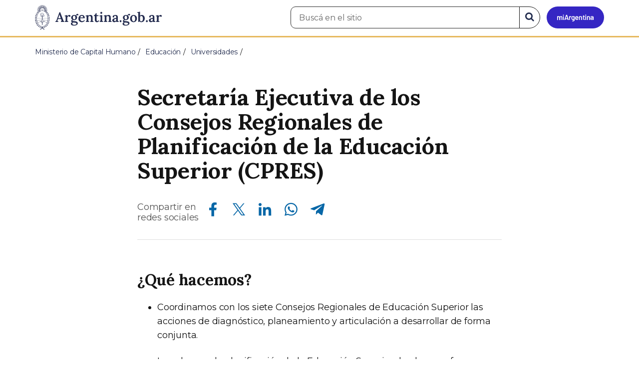

--- FILE ---
content_type: text/html; charset=utf-8
request_url: https://www.argentina.gob.ar/educacion/universidades/consejos-regionales-es
body_size: 7028
content:

 <!DOCTYPE html>
<html lang="es" dir="ltr" prefix="content: http://purl.org/rss/1.0/modules/content/ dc: http://purl.org/dc/terms/ foaf: http://xmlns.com/foaf/0.1/ rdfs: http://www.w3.org/2000/01/rdf-schema# sioc: http://rdfs.org/sioc/ns# sioct: http://rdfs.org/sioc/types# skos: http://www.w3.org/2004/02/skos/core# xsd: http://www.w3.org/2001/XMLSchema#">
<head>
  <link rel="profile" href="http://www.w3.org/1999/xhtml/vocab" />
  <meta name="viewport" content="width=device-width, initial-scale=1.0">
  <!-- Nav and address bar color -->
  <meta name="theme-color" content="#242C4F">
  <meta name="msapplication-navbutton-color" content="#242C4F">
  <meta name="apple-mobile-web-app-status-bar-style" content="#242C4F">
  <script>
  dataLayer = [{
    'userIPaddress': '192.168.32.116',
  }];
  </script>
  <!-- Google Tag Manager -->
  <script>(function(w,d,s,l,i){w[l]=w[l]||[];w[l].push({'gtm.start':
  new Date().getTime(),event:'gtm.js'});var f=d.getElementsByTagName(s)[0],
  j=d.createElement(s),dl=l!='dataLayer'?'&l='+l:'';j.async=true;j.src=
  'https://www.googletagmanager.com/gtm.js?id='+i+dl;f.parentNode.insertBefore(j,f);
  })(window,document,'script','dataLayer','GTM-P68ZXT');</script>
  <!-- End Google Tag Manager -->
  <meta http-equiv="Content-Type" content="text/html; charset=utf-8" />
<link rel="next" href="/educacion/universidades/consejos-regionales-cpres" />
<meta name="gtm-id" content="53989" />
<meta name="gtm-tipo" content="book" />
<meta name="gtm-padres" content="206277 2074 412664" />
<meta name="gtm-padre" content="Universidades" />
<meta name="gtm-raiz" content="Ministerio de Capital Humano" />
<meta name="google-site-verification" content="fr0vldZfY64iDak0RkGzC7B2MBqjWAChwEIr8xTJomU" />
<link href="https://www.argentina.gob.ar/manifest.json" rel="manifest" />
<meta name="description" content="### ¿Qué hacemos? - Coordinamos con los siete Consejos Regionales de Educación Superior las acciones de diagnóstico, planeamiento y articulación a desarrollar de forma conjunta.  - Impulsamos la planificación de la Educación Superior desde un enfoque federal." />
<meta name="keywords" content="gobierno, argentino, nacional, gobierno argentino, gobierno nacional, República Argentina, administración, gestión, pública, administración pública, gestión pública, digital, trámites, servicios, trámites en línea, gobierno digital, servicios en línea, servicios digitales, Estado, transparencia, ciudadanos, modernización, organismo, organismo público, organismos públicos, organismos, beneficios, beneficios" />
<link rel="image_src" href="https://www.argentina.gob.ar/sites/default/files/argentina-fb.png" />
<link rel="canonical" href="https://www.argentina.gob.ar/educacion/universidades/consejos-regionales-es" />
<link rel="shortlink" href="https://www.argentina.gob.ar/node/53989" />
<meta property="og:site_name" content="Argentina.gob.ar" />
<meta property="og:url" content="https://www.argentina.gob.ar/educacion/universidades/consejos-regionales-es" />
<meta property="og:title" content="Secretaría Ejecutiva de los Consejos Regionales de Planificación de la Educación Superior (CPRES)" />
<meta property="og:description" content="### ¿Qué hacemos? - Coordinamos con los siete Consejos Regionales de Educación Superior las acciones de diagnóstico, planeamiento y articulación a desarrollar de forma conjunta.  - Impulsamos la planificación de la Educación Superior desde un enfoque federal." />
<meta property="og:updated_time" content="2020-07-19T22:01:45-03:00" />
<meta property="og:image" content="https://www.argentina.gob.ar/sites/default/files/argentina-fb.png" />
<meta name="twitter:card" content="summary" />
<meta name="twitter:url" content="https://www.argentina.gob.ar/educacion/universidades/consejos-regionales-es" />
<meta name="twitter:title" content="Secretaría Ejecutiva de los Consejos Regionales de Planificación de" />
<meta name="twitter:description" content="### ¿Qué hacemos? - Coordinamos con los siete Consejos Regionales de Educación Superior las acciones de diagnóstico, planeamiento y articulación a desarrollar de forma conjunta.  - Impulsamos la planificación de la Educación Superior desde un enfoque federal." />
<meta name="twitter:image" content="https://www.argentina.gob.ar/sites/default/files/argentina-fb.png" />
<meta property="article:published_time" content="2018-01-16T11:09:12-03:00" />
<meta property="article:modified_time" content="2020-07-19T22:01:45-03:00" />
<link rel="shortcut icon" href="https://www.argentina.gob.ar/profiles/argentinagobar/themes/argentinagobar/argentinagobar_theme/favicon.ico" type="image/vnd.microsoft.icon" />
<link rel="apple-touch-icon" href="https://www.argentina.gob.ar/sites/default/files/icon/icon-180x180.png" sizes="180x180" />
<link rel="apple-touch-icon-precomposed" href="https://www.argentina.gob.ar/sites/default/files/icon/icon-180x180.png" sizes="180x180" />
  <title>Secretaría Ejecutiva de los Consejos Regionales de Planificación de la Educación Superior (CPRES) | Argentina.gob.ar</title>
  <style>
@import url("https://www.argentina.gob.ar/modules/system/system.base.css?t9apa0");
</style>
<style>
@import url("https://www.argentina.gob.ar/profiles/argentinagobar/modules/argentinagobar/argentinagobar_search/css/search.css?t9apa0");
@import url("https://www.argentina.gob.ar/profiles/argentinagobar/modules/argentinagobar/argentinagobar_webform/css/custom-chosen.css?t9apa0");
@import url("https://www.argentina.gob.ar/modules/field/theme/field.css?t9apa0");
@import url("https://www.argentina.gob.ar/profiles/argentinagobar/modules/contrib/field_hidden/field_hidden.css?t9apa0");
@import url("https://www.argentina.gob.ar/modules/node/node.css?t9apa0");
@import url("https://www.argentina.gob.ar/profiles/argentinagobar/modules/contrib/user_prune/css/user_prune.css?t9apa0");
@import url("https://www.argentina.gob.ar/profiles/argentinagobar/modules/contrib/views/css/views.css?t9apa0");
</style>
<style>
@import url("https://www.argentina.gob.ar/profiles/argentinagobar/modules/contrib/ctools/css/ctools.css?t9apa0");
@import url("https://www.argentina.gob.ar/profiles/argentinagobar/modules/contrib/drupar_filtros/css/galeria.css?t9apa0");
@import url("https://www.argentina.gob.ar/profiles/argentinagobar/modules/contrib/jgm_subastas/css/aabe.css?t9apa0");
@import url("https://www.argentina.gob.ar/profiles/argentinagobar/modules/contrib/panels/css/panels.css?t9apa0");
@import url("https://www.argentina.gob.ar/profiles/argentinagobar/modules/contrib/rate/rate.css?t9apa0");
@import url("https://www.argentina.gob.ar/profiles/argentinagobar/modules/argentinagobar/argentinagobar_campana_gubernamental/css/argentinagobar_campana_gubernamental.css?t9apa0");
</style>
<link type="text/css" rel="stylesheet" href="https://cdnjs.cloudflare.com/ajax/libs/font-awesome/4.7.0/css/font-awesome.css" media="all" />
<link type="text/css" rel="stylesheet" href="https://fonts.googleapis.com/css2?family=Encode+Sans:wght@100;200;300;400;500;600;700;800;900&amp;display=swap" media="all" />
<style>
@import url("https://www.argentina.gob.ar/profiles/argentinagobar/themes/contrib/poncho/vendor/bootstrap/css/bootstrap.min.css?t9apa0");
@import url("https://www.argentina.gob.ar/profiles/argentinagobar/themes/contrib/poncho/css/icono-arg.css?t9apa0");
@import url("https://www.argentina.gob.ar/profiles/argentinagobar/themes/contrib/poncho/css/poncho.min.css?t9apa0");
</style>
  <!-- HTML5 element support for IE6-8 -->
  <!--[if lt IE 9]>
    <script src="//html5shiv.googlecode.com/svn/trunk/html5.js"></script>
  <![endif]-->
  <script src="/profiles/argentinagobar/libraries/jquery.jquery-371/jquery-3.7.1.min.js?v=3.7.1"></script>
<script>jQuery.migrateMute=true;jQuery.migrateTrace=false;</script>
<script src="/profiles/argentinagobar/libraries/jquery.jquery-migrate/jquery-migrate-3.5.2.min.js?v=3.5.2"></script>
<script src="https://www.argentina.gob.ar/misc/jquery-extend-3.4.0.js?v=3.7.1"></script>
<script src="https://www.argentina.gob.ar/misc/jquery-html-prefilter-3.5.0-backport.js?v=3.7.1"></script>
<script src="https://www.argentina.gob.ar/misc/jquery.once.js?v=1.2"></script>
<script src="https://www.argentina.gob.ar/misc/drupal.js?t9apa0"></script>
<script src="https://www.argentina.gob.ar/profiles/argentinagobar/modules/contrib/jquery_update/js/jquery_browser.js?v=0.0.1"></script>
<script src="https://www.argentina.gob.ar/misc/form-single-submit.js?v=7.103"></script>
<script src="https://www.argentina.gob.ar/profiles/argentinagobar/modules/argentinagobar/argentinagobar_areas/js/colorFondoGrupoAtajos.js?t9apa0"></script>
<script src="https://www.argentina.gob.ar/profiles/argentinagobar/modules/argentinagobar/argentinagobar_tramites/js/resize_media.js?t9apa0"></script>
<script src="https://www.argentina.gob.ar/profiles/argentinagobar/modules/argentinagobar/argentinagobar_usuarios/js/limpiarCampo.js?t9apa0"></script>
<script src="https://www.argentina.gob.ar/profiles/argentinagobar/modules/contrib/entityreference/js/entityreference.js?t9apa0"></script>
<script src="https://www.argentina.gob.ar/sites/default/files/languages/es_-ItMtJilxuuiLFTCnmK_k5zP6zPqMXd_ji181zFXfvs.js?t9apa0"></script>
<script src="https://www.argentina.gob.ar/profiles/argentinagobar/modules/contrib/drupar_filtros/js/mdBlank.js?t9apa0"></script>
<script src="https://www.argentina.gob.ar/profiles/argentinagobar/modules/contrib/drupar_filtros/js/galeria.js?t9apa0"></script>
<script src="https://www.argentina.gob.ar/profiles/argentinagobar/modules/contrib/drupar_filtros/js/jquery.touchSwipe.min.js?t9apa0"></script>
<script src="https://www.argentina.gob.ar/profiles/argentinagobar/modules/contrib/jgm_subastas/js/aabe.js?t9apa0"></script>
<script src="https://www.argentina.gob.ar/profiles/argentinagobar/modules/argentinagobar/argentinagobar_bloques/js/fb-sdk.js?t9apa0"></script>
<script src="https://www.argentina.gob.ar/profiles/argentinagobar/modules/argentinagobar/argentinagobar_bloques/js/tw.js?t9apa0"></script>
<script src="https://www.argentina.gob.ar/profiles/argentinagobar/modules/argentinagobar/argentinagobar_bloques/js/wa.js?t9apa0"></script>
<script src="https://www.argentina.gob.ar/profiles/argentinagobar/modules/argentinagobar/argentinagobar_webform/js/button.js?t9apa0"></script>
<script src="https://www.argentina.gob.ar/profiles/argentinagobar/modules/contrib/vuce_calendario/js/button.js?t9apa0"></script>
<script src="https://www.argentina.gob.ar/profiles/argentinagobar/modules/argentinagobar/argentinagobar_campana_gubernamental/js/argentinagobar_campana_gubernamental.js?t9apa0"></script>
<script>dataLayer.push({
          'event_name': 'trackPageview',
          'nodo_id': '53989',
          'nodos_padres': '206277 2074 412664',
          'org_dependencia': 'Universidades',
          'ministerio': 'Ministerio de Capital Humano',
          'cont_tipo': 'book',
        });</script>
<script src="https://www.argentina.gob.ar/profiles/argentinagobar/themes/contrib/poncho/vendor/bootstrap/js/bootstrap.min.js?t9apa0"></script>
<script src="https://www.argentina.gob.ar/profiles/argentinagobar/themes/contrib/poncho/js/scrolltotop.js?t9apa0"></script>
<script src="https://www.argentina.gob.ar/profiles/argentinagobar/themes/contrib/poncho/js/datatables.min.js?t9apa0"></script>
<script src="https://www.argentina.gob.ar/profiles/argentinagobar/themes/contrib/poncho/js/intl.min.js?t9apa0"></script>
<script src="https://www.argentina.gob.ar/profiles/argentinagobar/themes/contrib/poncho/js/device-breadcrumb.js?t9apa0"></script>
<script src="https://www.argentina.gob.ar/profiles/argentinagobar/themes/contrib/poncho/js/device-breadcrumb-listener.js?t9apa0"></script>
<script src="https://www.argentina.gob.ar/profiles/argentinagobar/modules/contrib/jquery_update/js/jquery_position.js?v=0.0.1"></script>
<script>jQuery.extend(Drupal.settings, {"basePath":"\/","pathPrefix":"","setHasJsCookie":0,"ajaxPageState":{"theme":"argentinagobar_theme","theme_token":"Unw1gl3Tj6mXSgq7-jAD9Q-Zn0LUZnpfjmu6c7VEnI8","js":{"profiles\/argentinagobar\/modules\/argentinagobar\/argentinagobar_search\/js\/solr_search.js":1,"profiles\/argentinagobar\/themes\/contrib\/bootstrap\/js\/bootstrap.js":1,"\/profiles\/argentinagobar\/libraries\/jquery.jquery-371\/jquery-3.7.1.min.js":1,"0":1,"\/profiles\/argentinagobar\/libraries\/jquery.jquery-migrate\/jquery-migrate-3.5.2.min.js":1,"misc\/jquery-extend-3.4.0.js":1,"misc\/jquery-html-prefilter-3.5.0-backport.js":1,"misc\/jquery.once.js":1,"misc\/drupal.js":1,"profiles\/argentinagobar\/modules\/contrib\/jquery_update\/js\/jquery_browser.js":1,"misc\/form-single-submit.js":1,"profiles\/argentinagobar\/modules\/argentinagobar\/argentinagobar_areas\/js\/colorFondoGrupoAtajos.js":1,"profiles\/argentinagobar\/modules\/argentinagobar\/argentinagobar_tramites\/js\/resize_media.js":1,"profiles\/argentinagobar\/modules\/argentinagobar\/argentinagobar_usuarios\/js\/limpiarCampo.js":1,"profiles\/argentinagobar\/modules\/contrib\/entityreference\/js\/entityreference.js":1,"public:\/\/languages\/es_-ItMtJilxuuiLFTCnmK_k5zP6zPqMXd_ji181zFXfvs.js":1,"profiles\/argentinagobar\/modules\/contrib\/drupar_filtros\/js\/mdBlank.js":1,"profiles\/argentinagobar\/modules\/contrib\/drupar_filtros\/js\/galeria.js":1,"profiles\/argentinagobar\/modules\/contrib\/drupar_filtros\/js\/jquery.touchSwipe.min.js":1,"profiles\/argentinagobar\/modules\/contrib\/jgm_subastas\/js\/aabe.js":1,"profiles\/argentinagobar\/modules\/argentinagobar\/argentinagobar_bloques\/js\/fb-sdk.js":1,"profiles\/argentinagobar\/modules\/argentinagobar\/argentinagobar_bloques\/js\/tw.js":1,"profiles\/argentinagobar\/modules\/argentinagobar\/argentinagobar_bloques\/js\/wa.js":1,"profiles\/argentinagobar\/modules\/argentinagobar\/argentinagobar_webform\/js\/button.js":1,"profiles\/argentinagobar\/modules\/contrib\/vuce_calendario\/js\/button.js":1,"profiles\/argentinagobar\/modules\/argentinagobar\/argentinagobar_campana_gubernamental\/js\/argentinagobar_campana_gubernamental.js":1,"1":1,"profiles\/argentinagobar\/themes\/contrib\/poncho\/vendor\/bootstrap\/js\/bootstrap.min.js":1,"profiles\/argentinagobar\/themes\/contrib\/poncho\/js\/scrolltotop.js":1,"profiles\/argentinagobar\/themes\/contrib\/poncho\/js\/datatables.min.js":1,"profiles\/argentinagobar\/themes\/contrib\/poncho\/js\/intl.min.js":1,"profiles\/argentinagobar\/themes\/contrib\/poncho\/js\/device-breadcrumb.js":1,"profiles\/argentinagobar\/themes\/contrib\/poncho\/js\/device-breadcrumb-listener.js":1,"profiles\/argentinagobar\/modules\/contrib\/jquery_update\/js\/jquery_position.js":1},"css":{"modules\/system\/system.base.css":1,"profiles\/argentinagobar\/modules\/argentinagobar\/argentinagobar_search\/css\/search.css":1,"profiles\/argentinagobar\/modules\/argentinagobar\/argentinagobar_webform\/css\/custom-chosen.css":1,"modules\/field\/theme\/field.css":1,"profiles\/argentinagobar\/modules\/contrib\/field_hidden\/field_hidden.css":1,"modules\/node\/node.css":1,"profiles\/argentinagobar\/modules\/contrib\/user_prune\/css\/user_prune.css":1,"profiles\/argentinagobar\/modules\/contrib\/views\/css\/views.css":1,"profiles\/argentinagobar\/modules\/contrib\/ctools\/css\/ctools.css":1,"profiles\/argentinagobar\/modules\/contrib\/drupar_filtros\/css\/galeria.css":1,"profiles\/argentinagobar\/modules\/contrib\/jgm_subastas\/css\/aabe.css":1,"profiles\/argentinagobar\/modules\/contrib\/panels\/css\/panels.css":1,"profiles\/argentinagobar\/modules\/contrib\/rate\/rate.css":1,"profiles\/argentinagobar\/modules\/argentinagobar\/argentinagobar_campana_gubernamental\/css\/argentinagobar_campana_gubernamental.css":1,"https:\/\/cdnjs.cloudflare.com\/ajax\/libs\/font-awesome\/4.7.0\/css\/font-awesome.css":1,"https:\/\/fonts.googleapis.com\/css2?family=Encode+Sans:wght@100;200;300;400;500;600;700;800;900\u0026display=swap":1,"profiles\/argentinagobar\/themes\/contrib\/poncho\/vendor\/bootstrap\/css\/bootstrap.min.css":1,"profiles\/argentinagobar\/themes\/contrib\/poncho\/css\/icono-arg.css":1,"profiles\/argentinagobar\/themes\/contrib\/poncho\/css\/poncho.min.css":1}},"urlIsAjaxTrusted":{"\/educacion\/universidades\/consejos-regionales-es":true},"ogContext":{"groupType":"node","gid":"206277"},"bootstrap":{"anchorsFix":"0","anchorsSmoothScrolling":"0","formHasError":1,"popoverEnabled":1,"popoverOptions":{"animation":1,"html":0,"placement":"right","selector":"","trigger":"click","triggerAutoclose":1,"title":"","content":"","delay":0,"container":"body"},"tooltipEnabled":1,"tooltipOptions":{"animation":1,"html":0,"placement":"auto left","selector":"","trigger":"focus hover","delay":0,"container":"body"}}});</script>
</head>
<body class="html not-front not-logged-in no-sidebars page-node page-node- page-node-53989 node-type-book og-context og-context-node og-context-node-206277 i18n-es">
  <!-- Google Tag Manager (noscript) -->
  <noscript><iframe title="Script GTM" aria-hidden="true" src="//www.googletagmanager.com/ns.html?id=GTM-P68ZXT" style="display:none;visibility:hidden;height:0;width:0"></iframe></noscript>
  <!-- End Google Tag Manager (noscript) -->
    <h1 class="sr-only"><small>Presidencia de la Nación</small></h1>
  <div id="skip-link">
    <a href="#main-content" class="element-invisible element-focusable">Pasar al contenido principal</a>
  </div>
    
<header>
    <nav class="navbar navbar-top navbar-default border-bottom-amarillo">
      <div class="container">
        <div>
          <div class="navbar-header">
            <a class="navbar-brand" href="/" id="navbar-brand" aria-label="Argentina.gob.ar Presidencia de la Nación">
                              <img src="/profiles/argentinagobar/themes/argentinagobar/argentinagobar_theme/logo_argentina-azul.svg" alt="Argentina.gob.ar" height="50" width="254" />
                                                      </a>
              <a class="btn btn-mi-argentina btn-login visible-xs bg-miarg-azul" href="https://mi.argentina.gob.ar" title="Ingresar a Mi Argentina">
                  <i class="icono-arg-mi-argentina text-white"></i><span class="sr-only">Ir a Mi Argentina</span></a>
                                      <button onclick="jQuery('.navbar.navbar-top').addClass('state-search');" class="btn btn-mi-argentina btn-login visible-xs" aria-labelledby="edit-keys"><span class="fa fa-search fa-fw"></span><span class="sr-only">Buscar</span></button>       
                            </div>

                                          <div class="nav navbar-nav navbar-right hidden-xs">
    <button onclick="jQuery('.navbar.navbar-top').removeClass('state-search');" class="btn btn-link btn-search-reset visible-xs"> <i class="fa fa-times"><span class="sr-only">Cerrar el buscador</span></i></button>
    <div id="cd-login">
      
  <a href="https://mi.argentina.gob.ar/" id="btn-mi-argentina" class="btn hidden-xs p-l-1  btn-login bg-miarg-azul" aria-label="Ingresar a Mi Argentina">
<i class=" fa-3x fa icono-arg-mi-argentina-extended text-white p-t-0"><span class="sr-only">Mi Argentina</span></i></a>
</div>
<!-- <section id="block-argentinagobar-search-apache-solr-search-navbar" class="block block-argentinagobar-search clearfix"> -->

      
  <div class="pull-left">
  <form class="main-form" role="search" action="/educacion/universidades/consejos-regionales-es" method="post" id="apachesolr-search-custom-page-search-form" accept-charset="UTF-8"><div><input type="hidden" name="form_build_id" value="form-AFYdu0ST7gwRH1cKxDTYTrG4tTEIyHqNk07P_8MpAhU" />
<input type="hidden" name="form_id" value="apachesolr_search_custom_page_search_form" />
<div style="display:none;"><div class="form-item form-item-tarro-de-miel form-type-textfield form-group"> <label class="control-label" for="edit-tarro-de-miel">Dejar en blanco</label>
<input class="form-control form-text" type="text" id="edit-tarro-de-miel" name="tarro_de_miel" value="" size="60" maxlength="128" /></div></div><div class="input-group">
  <label class="sr-only" for="edit-keys">Buscar en el sitio</label><input placeholder="Buscá en el sitio" id="edit-keys" class="input-search form-control form-text" aria-label="Buscá en el sitio" type="text" name="keys" value="" size="20" maxlength="255" /><span class="input-group-btn"><button class="bg-white btn-search-reset btn btn-primary form-submit" aria-labelledby="edit-keys" aria-label="Buscar" type="submit" id="edit-submit" name="op" value="&lt;i class=&quot;fa fa-search text-primary&quot;&gt;&lt;/i&gt;&lt;span class=&quot;sr-only&quot;&gt;Buscar en el sitio&lt;/span&gt;"><i class="fa fa-search text-primary"></i><span class="sr-only">Buscar en el sitio</span></button>
</span></div>
</div></form></div>

<!-- </section> -->
</div>
                        
        </div>
      </div>
    </nav>
  </header>
<main>

    
            <span id="main-content"></span>
      <div class="container">
                        </div>
        <div class="region region-content">
     <div id="block-system-main" class="block block-system clearfix">

      
    <div class="container">
    <div class="panel-pane pane-page-breadcrumb"  >
  
  
  <div class="pane-content">
    <ol class="breadcrumb" itemscope itemtype="https://schema.org/BreadcrumbList"><li itemprop="itemListElement" itemscope itemtype="https://schema.org/ListItem" ><a itemprop="item" href="/"><span itemprop="name">Inicio</span></a><meta itemprop="position" content="1" /></li>
<li itemprop="itemListElement" itemscope itemtype="https://schema.org/ListItem" ><a itemprop="item" href="/capital-humano"><span itemprop="name">Ministerio de Capital Humano</span></a><meta itemprop="position" content="2" /></li>
<li itemprop="itemListElement" itemscope itemtype="https://schema.org/ListItem" ><a itemprop="item" href="/capital-humano/educacion"><span itemprop="name">Educación</span></a><meta itemprop="position" content="3" /></li>
<li itemprop="itemListElement" itemscope itemtype="https://schema.org/ListItem" ><a itemprop="item" href="/capital-humano/educacion/universidades"><span itemprop="name">Universidades</span></a><meta itemprop="position" content="4" /></li>
<li class="active" itemprop="itemListElement" itemscope itemtype="https://schema.org/ListItem" ><span itemprop="name">Secretaría Ejecutiva de los Consejos Regionales de Planificación de la Educación Superior (CPRES)</span><meta itemprop="position" content="5" /></li>
</ol>  </div>

  
  </div>
    <div class="row">
      <div class="col-sm-6">
            </div>
      <div class="col-sm-6">
              </div>
    </div>
  </div>

      <section>
      <div class="container">
          <article class="content_format col-md-8 col-md-push-2">
            <div class="panel-pane pane-titulo"  >
  
  
  <div class="pane-content">
    <h1 class="activities-sidbar">Secretaría Ejecutiva de los Consejos Regionales de Planificación de la Educación Superior (CPRES)</h1>
  </div>

  
  </div>
<div class="panel-separator"></div><div class="panel-pane pane-redes-sociales"  >
  
  
  <div class="pane-content">
    <div class="section-actions social-share">
  <p>Compartir en<br>redes sociales</p>
  <div class="item-list"><ul class="list-inline"><li class="first"><a href="https://www.facebook.com/sharer/sharer.php?u=https%3A%2F%2Fwww.argentina.gob.ar%2Feducacion%2Funiversidades%2Fconsejos-regionales-es&amp;amp;title=Secretar%C3%ADa+Ejecutiva+de+los+Consejos+Regionales+de+Planificaci%C3%B3n+de+la+Educaci%C3%B3n+Superior+%28CPRES%29" target="_blank" rel="noopener noreferrer"><span class="sr-only">Compartir en Facebook</span><i class="icono-arg-facebook-f-" aria-hidden="true"></i></a></li>
<li><a href="https://x.com/share?url=https%3A%2F%2Fwww.argentina.gob.ar%2Feducacion%2Funiversidades%2Fconsejos-regionales-es&amp;amp;title=Secretar%C3%ADa+Ejecutiva+de+los+Consejos+Regionales+de+Planificaci%C3%B3n+de+la+Educaci%C3%B3n+Superior+%28CPRES%29" target="_blank" rel="noopener noreferrer"><span class="sr-only">Compartir en X</span><i class="icono-arg-twitter-pajaro" aria-hidden="true"></i></a></li>
<li><a href="https://www.linkedin.com/shareArticle?mini=true&amp;url=https%3A%2F%2Fwww.argentina.gob.ar%2Feducacion%2Funiversidades%2Fconsejos-regionales-es" target="_blank" rel="noopener noreferrer"><span class="sr-only">Compartir en Linkedin</span><i class="icono-arg-linkedin-in" aria-hidden="true"></i></a></li>
<li><a href="https://web.whatsapp.com/send?text=https%3A%2F%2Fwww.argentina.gob.ar%2Feducacion%2Funiversidades%2Fconsejos-regionales-es" target="_blank" rel="noopener noreferrer" id="linkWA"><span class="sr-only">Compartir en Whatsapp</span><i class="icono-arg-whatsapp-telefono" aria-hidden="true"></i></a></li>
<li class="last"><a href="https://t.me/share/url?url=https%3A%2F%2Fwww.argentina.gob.ar%2Feducacion%2Funiversidades%2Fconsejos-regionales-es" target="_blank" rel="noopener noreferrer" id="linkTG1"><span class="sr-only">Compartir en Telegram</span><i class="icono-arg-telegram-avion" aria-hidden="true"></i></a></li>
</ul></div></div>  </div>

  
  </div>
<div class="panel-separator"></div><div class="panel-pane pane-separador"  >
  
  
  <div class="pane-content">
    <hr>  </div>

  
  </div>
<div class="panel-separator"></div><div class="panel-pane pane-texto"  >
  
  
  <div class="pane-content">
    <div class=""><h3>¿Qué hacemos?</h3>
<ul>
<li>
<p>Coordinamos con los siete Consejos Regionales de Educación Superior las acciones de diagnóstico, planeamiento y articulación a desarrollar de forma conjunta. </p>
</li>
<li>
<p>Impulsamos la planificación de la Educación Superior desde un enfoque federal.</p>
</li>
<li>
<p>Articulamos acciones entre los Consejos Regionales y los demás organismos coordinadores del sistema de Educación Superior. </p>
</li>
<li>
<p>Vinculamos el Sistema de Educación Superior con las necesidades socio-productivas y culturales de cada región. </p>
</li>
<li>
<p>Promovemos la expansión de la cobertura geográfica del sistema universitario, vinculando las universidades con los gobiernos locales.</p>
</li>
</ul>
<h4>Normativas</h4>
<p><a href="/normativa/nacional/60210/texto" title="" class="btn btn-sm btn-link">DECRETO N° 1047/99</a></p>
<p><a href="/sites/default/files/rm-1156-15-58fe322a8134f.pdf" title="" class="btn btn-sm btn-link">Resolución ME N° 1156/15</a></p>
<p><a href="/sites/default/files/resolucion-280-16-5963b400a5e5d.pdf" title="" class="btn btn-sm btn-link">Resolución MEYD Nº 280/16</a></p>
<h4>Contacto</h4>
<p><strong>Dirección:</strong> Pizzurno 935, piso 4, oficina 401, Ciudad Autónoma de Buenos Aires.<br />
<strong>Teléfono:</strong> 4129-1000, interno 7309<br />
<strong>Correo electrónico:</strong> <a href="&#x6d;&#97;&#x69;&#x6c;&#116;&#x6f;&#x3a;&#99;&#x70;&#x72;&#101;&#x73;&#x2d;&#115;&#x70;&#x75;&#64;&#x65;&#100;&#117;&#x63;&#97;&#99;&#x69;&#111;&#110;&#x2e;&#103;&#111;&#x62;&#46;&#97;&#x72;">&#99;&#x70;&#x72;&#101;&#x73;&#x2d;&#115;&#x70;&#x75;&#64;&#x65;&#100;&#117;&#x63;&#97;&#99;&#x69;&#111;&#110;&#x2e;&#103;&#111;&#x62;&#46;&#97;&#x72;</a></p>
</div>
  </div>

  
  </div>
              <aside>
                <div class="panel-pane pane-node-book-nav"  >
  
  
  <div class="pane-content">
           <h2 class="h5 m-b-2 row">En esta sección </h2>
      <div class="row">
                    <div id="book-navigation-53989" class="book-navigation panels-row">
                                                                                      <div class="col-xs-12 col-sm-6 col-md-6">
                                    <a href="/educacion/universidades/consejos-regionales-cpres" class="h6 m-y-2 p-l-1 p-r-1 p-y-1 panel panel-default"><h3> Consejos Regionales de Planificación de la Educación Superior (CPRES) </h3></a>                                  </div>
                                                                          </div>
      </div>
     

<script>
    /**
     * Controla el status del componente <details>.
     * @summary Según el _media query_ lo imprime abierto o cerrado.
     * @returns {undefined}
    */
    const panelMenu = () => {
        const details = document.querySelectorAll(".device-panel-menu");
        if (window.innerWidth >= 991) {
            details.forEach((e) => e.setAttribute("open", true));
        } else if (window.innerWidth < 991) {
            details.forEach((e) => e.removeAttribute("open"));
        }
    };
    document.addEventListener("DOMContentLoaded", panelMenu);
    window.addEventListener('resize', panelMenu, true);
</script>
   </div>

  
  </div>
              </aside>
          </article>
      </div>
    </section>
     


</div>
  </div>

    
</main>

<footer class="main-footer">
  <div class="container">
  <div class="row">
      <div class="col-md-4 col-sm-12">
                        <div class="region region-footer1">
    <section id="block-menu-menu-footer-1" class="block block-menu clearfix">

        <h2 class="block-title h3 section-title h3 section-title">Trámites</h2>
    
  <ul class="menu nav"><li class="first leaf"><a href="/turnos">Turnos</a></li>
<li class="leaf"><a href="/jefatura/innovacion-ciencia-y-tecnologia/innovacion/tramites-distancia-tad">Trámites a distancia</a></li>
<li class="last leaf"><a href="/miargentina/mesadeayuda">Atención a la ciudadanía</a></li>
</ul>
</section>
  </div>
                </div>
      <div class="col-md-4 col-sm-12">
                        <div class="region region-footer2">
    <section id="block-menu-menu-footer-2" class="block block-menu clearfix">

        <h2 class="block-title h3 section-title h3 section-title">Acerca de la República Argentina</h2>
    
  <ul class="menu nav"><li class="first leaf"><a href="/pais">Nuestro país</a></li>
<li class="leaf"><a href="/normativa">Leyes argentinas</a></li>
<li class="leaf"><a href="/organismos">Organismos</a></li>
<li class="last leaf"><a href="/desregulacion/mapa-del-estado">Mapa del Estado</a></li>
</ul>
</section>
  </div>
                </div>
      <div class="col-md-4 col-sm-12">
                        <div class="region region-footer3">
    <section id="block-menu-menu-footer-3" class="block block-menu clearfix">

        <h2 class="block-title h3 section-title h3 section-title">Acerca de Argentina.gob.ar</h2>
    
  <ul class="menu nav"><li class="first leaf"><a href="/acerca">Acerca de este sitio</a></li>
<li class="leaf"><a href="/terminos-y-condiciones">Términos y condiciones</a></li>
<li class="last leaf"><a href="/sugerencias">Sugerencias</a></li>
</ul>
</section>
  </div>
                </div>
  </div>
  </div>
  <div class="container-fluid border-top-amarillo">
    <div class="row sub-footer">
      <div class="container">
        <div class="col-sm-6 m-y-1 p-x-0">
                        <!-- <p class="text-muted small m-b-2">
              <a href="https://creativecommons.org/licenses/by/4.0/deed.es" target="_blank" rel="noreferrer">Los contenidos de Argentina.gob.ar están licenciados bajo Creative Commons Atribución 4.0 Internacional</a>            </p> -->
          
        </div>
      </div>
    </div>
  </div>
</footer>

  <script src="https://www.argentina.gob.ar/profiles/argentinagobar/modules/argentinagobar/argentinagobar_search/js/solr_search.js?t9apa0"></script>
<script src="https://www.argentina.gob.ar/profiles/argentinagobar/themes/contrib/bootstrap/js/bootstrap.js?t9apa0"></script>
  <div id="scrolltotop_parent">
      <div tabindex="0" id="scrolltotop_arrow">
        <i class="icono fa fa-arrow-circle-up" title="Scroll hacia arriba"></i><span class="sr-only">Scroll hacia arriba</span>
      </div>
  </div>
</body>
</html>
